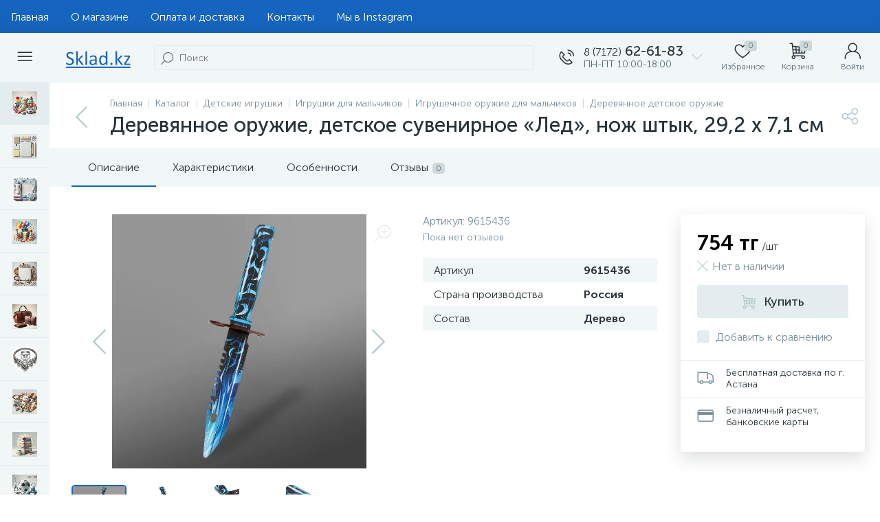

--- FILE ---
content_type: text/html; charset=UTF-8
request_url: https://sklad.kz/bitrix/tools/altop.enext/ajax.php
body_size: -58
content:
{"\/upload\/iblock\/901\/o2363od7jqqpvtgv4vh4lukf9n3kzzbs.jpg":false}

--- FILE ---
content_type: application/x-javascript; charset=UTF-8
request_url: https://sklad.kz/catalog/derevyannoe-detskoe-oruzhie/suvenirnoe-oruzhie-nozh-shtyk-led-dlina-29-cm-9615436/?bxrand=1769935224383
body_size: 1813
content:
{"js":{"0":"\/bitrix\/js\/ui\/dexie\/dist\/dexie.bundle.js","1":"\/bitrix\/js\/main\/core\/core_ls.js","2":"\/bitrix\/js\/main\/core\/core_fx.js","3":"\/bitrix\/js\/main\/core\/core_frame_cache.js","4":"\/bitrix\/js\/main\/jquery\/jquery-2.2.4.min.js","5":"\/bitrix\/js\/altop.enext\/intlTelInput\/intlTelInput.min.js","6":"\/local\/templates\/enext\/js\/bootstrap.min.js","7":"\/local\/templates\/enext\/js\/formValidation.min.js","8":"\/local\/templates\/enext\/js\/inputmask.min.js","9":"\/local\/templates\/enext\/js\/jquery.hoverIntent.min.js","10":"\/local\/templates\/enext\/js\/moremenu.min.js","11":"\/local\/templates\/enext\/js\/scrollbar\/jquery.scrollbar.min.js","12":"\/local\/templates\/enext\/js\/main.min.js","13":"\/local\/templates\/enext\/js\/custom.js","14":"\/local\/templates\/enext\/components\/bitrix\/menu\/horizontal_multilevel\/script.js","15":"\/local\/templates\/enext\/components\/bitrix\/news.list\/header_contacts\/script.js","16":"\/local\/templates\/enext\/components\/arturgolubev\/search.title\/visual\/script.js","18":"\/bitrix\/components\/altop\/sale.basket.basket.line\/templates\/.default\/script.js","19":"\/bitrix\/components\/altop\/user.enext\/templates\/.default\/script.js","20":"\/local\/templates\/enext\/components\/bitrix\/menu\/catalog_menu_interface_2_0_1\/script.js","21":"\/local\/templates\/enext\/components\/bitrix\/catalog.compare.list\/.default\/script.js","22":"\/local\/templates\/enext\/components\/bitrix\/catalog\/.default\/script.js","23":"\/local\/templates\/enext\/components\/bitrix\/catalog.element\/.default\/script.js","24":"\/local\/templates\/enext\/js\/owlCarousel\/owl.carousel.min.js","25":"\/local\/templates\/enext\/components\/bitrix\/sale.products.gift\/.default\/script.js","26":"\/local\/templates\/enext\/components\/bitrix\/catalog.item\/.default\/script.js","27":"\/bitrix\/js\/main\/popup\/dist\/main.popup.bundle.js","28":"\/bitrix\/js\/currency\/currency-core\/dist\/currency-core.bundle.js","29":"\/bitrix\/js\/currency\/core_currency.js","30":"\/local\/templates\/enext\/components\/bitrix\/news.list\/reviews\/script.js","31":"\/local\/templates\/enext\/js\/jquery.filer\/jquery.filer.min.js","32":"\/local\/templates\/enext\/js\/fancybox\/jquery.fancybox.pack.js","33":"\/local\/templates\/enext\/components\/bitrix\/catalog.section\/.default\/script.js","40":"\/bitrix\/components\/altop\/forms.enext\/templates\/feedback\/script.js"},"lang":{"LANGUAGE_ID":"ru","FORMAT_DATE":"DD.MM.YYYY","FORMAT_DATETIME":"DD.MM.YYYY HH:MI:SS","COOKIE_PREFIX":"BITRIX_SM","SERVER_TZ_OFFSET":"18000","UTF_MODE":"Y","SITE_ID":"s1","SITE_DIR":"\/","USER_ID":"","SERVER_TIME":1769935225,"USER_TZ_OFFSET":0,"USER_TZ_AUTO":"Y","bitrix_sessid":"aaf019734a4ed59cf163d6331f0c72c7"},"css":["\/local\/templates\/enext\/css\/animation.min.css","\/local\/templates\/enext\/css\/csshake-default.min.css","\/local\/templates\/enext\/js\/scrollbar\/jquery.scrollbar.min.css","\/local\/templates\/enext\/css\/bootstrap.min.css","\/bitrix\/js\/altop.enext\/intlTelInput\/css\/intlTelInput.min.css","\/local\/templates\/enext\/css\/uinext2020min.min.css","\/local\/templates\/enext\/css\/famin.min.css","\/local\/templates\/enext\/components\/bitrix\/menu\/horizontal_multilevel\/style.css","\/local\/templates\/enext\/components\/arturgolubev\/search.title\/visual\/style.css","\/local\/templates\/enext\/components\/bitrix\/menu\/user_menu\/style.css","\/local\/templates\/enext\/components\/bitrix\/menu\/catalog_menu_interface_2_0_1\/style.css","\/local\/templates\/enext\/components\/bitrix\/catalog.compare.list\/.default\/style.css","\/local\/templates\/enext\/components\/bitrix\/breadcrumb\/.default\/style.css","\/local\/templates\/enext\/components\/bitrix\/catalog\/.default\/style.css","\/local\/templates\/enext\/components\/bitrix\/catalog.element\/.default\/style.css","\/local\/templates\/enext\/js\/owlCarousel\/owl.carousel.min.css","\/local\/templates\/enext\/components\/bitrix\/sale.products.gift\/.default\/style.css","\/local\/templates\/enext\/components\/bitrix\/catalog.product.subscribe\/.default\/style.min.css","\/local\/templates\/enext\/components\/bitrix\/catalog.item\/.default\/style.css","\/bitrix\/js\/ui\/design-tokens\/dist\/ui.design-tokens.css","\/bitrix\/js\/ui\/fonts\/opensans\/ui.font.opensans.css","\/bitrix\/js\/main\/popup\/dist\/main.popup.bundle.css","\/local\/templates\/enext\/components\/bitrix\/news.list\/reviews\/style.css","\/bitrix\/components\/altop\/add.review.enext\/templates\/slide_panel\/style.min.css","\/local\/templates\/enext\/js\/jquery.filer\/jquery.filer.min.css","\/local\/templates\/enext\/js\/fancybox\/jquery.fancybox.css","\/local\/templates\/enext\/components\/bitrix\/catalog.section\/.default\/style.css","\/local\/templates\/enext\/components\/bitrix\/catalog.product.subscribe\/.default\/style.css"],"htmlCacheChanged":true,"isManifestUpdated":false,"dynamicBlocks":[{"ID":"bxdynamic_bx_basketh3CV5Q","CONTENT":"\t<a class=\"mini-cart__delay empty\" href=\"\/personal\/cart\/?delay=Y\" title=\"Избранное\" data-entity=\"delay\">\n <i class=\"icon-heart\"><\/i> \n <span class=\"mini-cart__count\">0<\/span>\n <span class=\"mini-cart__title\">Избранное<\/span>\n\t<\/a>\n\t<a class=\"mini-cart__cart empty\" href=\"javascript:void(0)\" title=\"Корзина\" data-entity=\"cart\">\n <i class=\"icon-cart\"><\/i> \n <span class=\"mini-cart__count\">0<\/span>\n <span class=\"mini-cart__title\">Корзина<\/span>\n\t<\/a>\n","HASH":"fbf418fd3ee0","PROPS":{"ID":"bx_basketh3CV5Q","CONTAINER_ID":null,"USE_BROWSER_STORAGE":false,"AUTO_UPDATE":true,"USE_ANIMATION":false,"CSS":[],"JS":[],"BUNDLE_JS":[],"BUNDLE_CSS":[],"STRINGS":[]}},{"ID":"bxdynamic_top-panel__user-link","CONTENT":"\r\n<a class=\"top-panel__user-link\" href=\"javascript:void(0)\" title=\"Войти\" id=\"user-obfodefn\">\r\n\t<span class=\"top-panel__user-block\">\r\n <i class=\"icon-user\"><\/i>\r\n <span class=\"top-panel__user-title\">Войти<\/span>\r\n\t<\/span>\t\r\n<\/a>\r\n\r\n<script type=\"text\/javascript\">\r\n\tBX.message({\r\n USER_SLIDE_PANEL_TITLE: \u0027Авторизация\u0027\r\n\t});\r\n\tvar obfodefn = new JCUserComponent({\r\n container: \u0027user-obfodefn\u0027,\r\n isAuth: \u0027\u0027\r\n\t});\r\n<\/script>\r\n\r\n","HASH":"df398e0e4a65","PROPS":{"ID":"top-panel__user-link","CONTAINER_ID":null,"USE_BROWSER_STORAGE":false,"AUTO_UPDATE":true,"USE_ANIMATION":false,"CSS":[],"JS":[],"BUNDLE_JS":[],"BUNDLE_CSS":[],"STRINGS":[]}},{"ID":"bxdynamic_compareList9J9wbd","CONTENT":"\t<div class=\"catalog-compare-list\">\t\n <a class=\"catalog-compare-link\" href=\"\/catalog\/compare\/\" title=\"Сравнить выбранные элементы\">\n <span class=\"catalog-compare-count\" data-entity=\"count\">0<\/span>\n <span class=\"catalog-compare-title\">Сравнить выбранные элементы<\/span>\n <span class=\"catalog-compare-icon\"><i class=\"icon-arrow-right\"><\/i><\/span>\n <\/a>\n\t<\/div>\n\t","HASH":"12bdf017442a","PROPS":{"ID":"compareList9J9wbd","CONTAINER_ID":null,"USE_BROWSER_STORAGE":false,"AUTO_UPDATE":true,"USE_ANIMATION":false,"CSS":[],"JS":[],"BUNDLE_JS":[],"BUNDLE_CSS":[],"STRINGS":[]}}],"spread":[]}